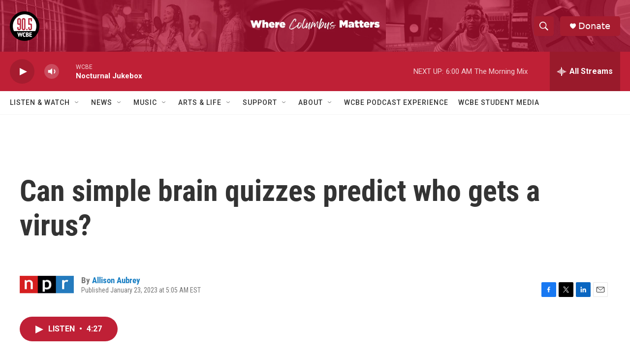

--- FILE ---
content_type: text/html; charset=utf-8
request_url: https://www.google.com/recaptcha/api2/aframe
body_size: 266
content:
<!DOCTYPE HTML><html><head><meta http-equiv="content-type" content="text/html; charset=UTF-8"></head><body><script nonce="cuPpKj-0-zbyw2Dn6dPRyg">/** Anti-fraud and anti-abuse applications only. See google.com/recaptcha */ try{var clients={'sodar':'https://pagead2.googlesyndication.com/pagead/sodar?'};window.addEventListener("message",function(a){try{if(a.source===window.parent){var b=JSON.parse(a.data);var c=clients[b['id']];if(c){var d=document.createElement('img');d.src=c+b['params']+'&rc='+(localStorage.getItem("rc::a")?sessionStorage.getItem("rc::b"):"");window.document.body.appendChild(d);sessionStorage.setItem("rc::e",parseInt(sessionStorage.getItem("rc::e")||0)+1);localStorage.setItem("rc::h",'1768984319249');}}}catch(b){}});window.parent.postMessage("_grecaptcha_ready", "*");}catch(b){}</script></body></html>